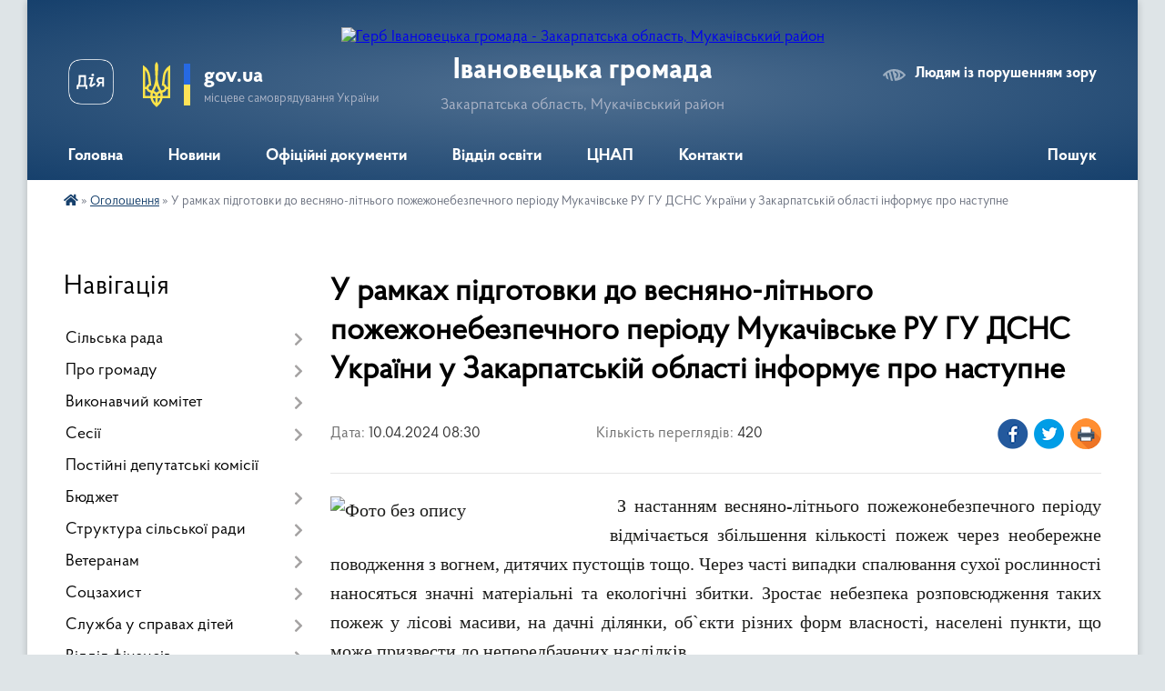

--- FILE ---
content_type: text/html; charset=UTF-8
request_url: https://ivanovecka-gromada.gov.ua/news/1712728688/
body_size: 15310
content:
<!DOCTYPE html>
<html lang="uk">
<head>
	<!--[if IE]><meta http-equiv="X-UA-Compatible" content="IE=edge"><![endif]-->
	<meta charset="utf-8">
	<meta name="viewport" content="width=device-width, initial-scale=1">
	<!--[if IE]><script>
		document.createElement('header');
		document.createElement('nav');
		document.createElement('main');
		document.createElement('section');
		document.createElement('article');
		document.createElement('aside');
		document.createElement('footer');
		document.createElement('figure');
		document.createElement('figcaption');
	</script><![endif]-->
	<title>У рамках підготовки до весняно-літнього пожежонебезпечного періоду Мукачівське РУ ГУ ДСНС України у Закарпатській області інформує про наступне | Івановецька громада</title>
	<meta name="description" content=" З настанням весняно-літнього пожежонебезпечного періоду відмічається збільшення кількості пожеж через необережне поводження з вогнем, дитячих пустощів тощо. Через часті випадки спалювання сухої рослинності наносяться значні матеріальн">
	<meta name="keywords" content="У, рамках, підготовки, до, весняно-літнього, пожежонебезпечного, періоду, Мукачівське, РУ, ГУ, ДСНС, України, у, Закарпатській, області, інформує, про, наступне, |, Івановецька, громада">

	
		<meta property="og:image" content="https://rada.info/upload/users_files/04350487/6beab31896a36e4f3a9381433475dd9e.jpg">
	<meta property="og:image:width" content="292">
	<meta property="og:image:height" content="173">
			<meta property="og:title" content="У рамках підготовки до весняно-літнього пожежонебезпечного періоду Мукачівське РУ ГУ ДСНС України у Закарпатській області інформує про наступне">
			<meta property="og:description" content="&amp;nbsp;З настанням весняно-літнього пожежонебезпечного періоду відмічається збільшення кількості пожеж через необережне поводження з вогнем, дитячих пустощів тощо. Через часті випадки спалювання сухої рослинності наносяться значні матеріальні та екологічні збитки. Зростає небезпека розповсюдження таких пожеж у лісові масиви, на дачні ділянки, об`єкти різних форм власності, населені пункти, що може призвести до непередбачених наслідків. ">
			<meta property="og:type" content="article">
	<meta property="og:url" content="https://ivanovecka-gromada.gov.ua/news/1712728688/">
		
		<link rel="apple-touch-icon" sizes="57x57" href="https://gromada.org.ua/apple-icon-57x57.png">
	<link rel="apple-touch-icon" sizes="60x60" href="https://gromada.org.ua/apple-icon-60x60.png">
	<link rel="apple-touch-icon" sizes="72x72" href="https://gromada.org.ua/apple-icon-72x72.png">
	<link rel="apple-touch-icon" sizes="76x76" href="https://gromada.org.ua/apple-icon-76x76.png">
	<link rel="apple-touch-icon" sizes="114x114" href="https://gromada.org.ua/apple-icon-114x114.png">
	<link rel="apple-touch-icon" sizes="120x120" href="https://gromada.org.ua/apple-icon-120x120.png">
	<link rel="apple-touch-icon" sizes="144x144" href="https://gromada.org.ua/apple-icon-144x144.png">
	<link rel="apple-touch-icon" sizes="152x152" href="https://gromada.org.ua/apple-icon-152x152.png">
	<link rel="apple-touch-icon" sizes="180x180" href="https://gromada.org.ua/apple-icon-180x180.png">
	<link rel="icon" type="image/png" sizes="192x192"  href="https://gromada.org.ua/android-icon-192x192.png">
	<link rel="icon" type="image/png" sizes="32x32" href="https://gromada.org.ua/favicon-32x32.png">
	<link rel="icon" type="image/png" sizes="96x96" href="https://gromada.org.ua/favicon-96x96.png">
	<link rel="icon" type="image/png" sizes="16x16" href="https://gromada.org.ua/favicon-16x16.png">
	<link rel="manifest" href="https://gromada.org.ua/manifest.json">
	<meta name="msapplication-TileColor" content="#ffffff">
	<meta name="msapplication-TileImage" content="https://gromada.org.ua/ms-icon-144x144.png">
	<meta name="theme-color" content="#ffffff">
	
	
		<meta name="robots" content="">
	
    <link rel="preload" href="https://cdnjs.cloudflare.com/ajax/libs/font-awesome/5.9.0/css/all.min.css" as="style">
	<link rel="stylesheet" href="https://cdnjs.cloudflare.com/ajax/libs/font-awesome/5.9.0/css/all.min.css" integrity="sha512-q3eWabyZPc1XTCmF+8/LuE1ozpg5xxn7iO89yfSOd5/oKvyqLngoNGsx8jq92Y8eXJ/IRxQbEC+FGSYxtk2oiw==" crossorigin="anonymous" referrerpolicy="no-referrer" />

    <link rel="preload" href="//gromada.org.ua/themes/km2/css/styles_vip.css?v=3.34" as="style">
	<link rel="stylesheet" href="//gromada.org.ua/themes/km2/css/styles_vip.css?v=3.34">
	<link rel="stylesheet" href="//gromada.org.ua/themes/km2/css/103474/theme_vip.css?v=1769768851">
	
		<!--[if lt IE 9]>
	<script src="https://oss.maxcdn.com/html5shiv/3.7.2/html5shiv.min.js"></script>
	<script src="https://oss.maxcdn.com/respond/1.4.2/respond.min.js"></script>
	<![endif]-->
	<!--[if gte IE 9]>
	<style type="text/css">
		.gradient { filter: none; }
	</style>
	<![endif]-->

</head>
<body class="">

	<a href="#top_menu" class="skip-link link" aria-label="Перейти до головного меню (Alt+1)" accesskey="1">Перейти до головного меню (Alt+1)</a>
	<a href="#left_menu" class="skip-link link" aria-label="Перейти до бічного меню (Alt+2)" accesskey="2">Перейти до бічного меню (Alt+2)</a>
    <a href="#main_content" class="skip-link link" aria-label="Перейти до головного вмісту (Alt+3)" accesskey="3">Перейти до текстового вмісту (Alt+3)</a>




	
	<div class="wrap">
		
		<header>
			<div class="header_wrap">
				<div class="logo">
					<a href="https://ivanovecka-gromada.gov.ua/" id="logo" class="form_2">
						<img src="https://rada.info/upload/users_files/04350487/gerb/Banner_UA.png" alt="Герб Івановецька громада - Закарпатська область, Мукачівський район">
					</a>
				</div>
				<div class="title">
					<div class="slogan_1">Івановецька громада</div>
					<div class="slogan_2">Закарпатська область, Мукачівський район</div>
				</div>
				<div class="gov_ua_block">
					<a class="diia" href="https://diia.gov.ua/" target="_blank" rel="nofollow" title="Державні послуги онлайн"><img src="//gromada.org.ua/themes/km2/img/diia.png" alt="Логотип Diia"></a>
					<img src="//gromada.org.ua/themes/km2/img/gerb.svg" class="gerb" alt="Герб України">
					<span class="devider"></span>
					<div class="title">
						<b>gov.ua</b>
						<span>місцеве самоврядування України</span>
					</div>
				</div>
								<div class="alt_link">
					<a href="#" rel="nofollow" title="Режим високої контастності" onclick="return set_special('fe17eb239f55bc12e534347c867a53167283e8c6');">Людям із порушенням зору</a>
				</div>
								
				<section class="top_nav">
					<nav class="main_menu" id="top_menu">
						<ul>
														<li class="">
								<a href="https://ivanovecka-gromada.gov.ua/main/"><span>Головна</span></a>
																							</li>
														<li class="">
								<a href="https://ivanovecka-gromada.gov.ua/news/"><span>Новини</span></a>
																							</li>
														<li class="">
								<a href="https://ivanovecka-gromada.gov.ua/docs/"><span>Офіційні документи</span></a>
																							</li>
														<li class=" has-sub">
								<a href="https://ivanovecka-gromada.gov.ua/viddil-osviti-kulturi-molodi-ta-sportu-ivanoveckoi-silskoi-radi-17-36-57-04-03-2021/"><span>Відділ освіти</span></a>
																<button onclick="return show_next_level(this);" aria-label="Показати підменю"></button>
																								<ul>
																		<li class="has-sub">
										<a href="https://ivanovecka-gromada.gov.ua/pro-viddil-17-37-42-04-03-2021/">Про відділ</a>
																				<button onclick="return show_next_level(this);" aria-label="Показати підменю"></button>
																														<ul>
																						<li>
												<a href="https://ivanovecka-gromada.gov.ua/struktura-17-38-11-04-03-2021/">Структура</a>
											</li>
																						<li>
												<a href="https://ivanovecka-gromada.gov.ua/grafik-roboti-17-38-42-04-03-2021/">Графік роботи</a>
											</li>
																						<li>
												<a href="https://ivanovecka-gromada.gov.ua/normativnopravova-baza-17-44-57-04-03-2021/">Нормативно-правова база</a>
											</li>
																						<li>
												<a href="https://ivanovecka-gromada.gov.ua/polozhennya-pro-viddil-17-48-07-04-03-2021/">Положення про відділ</a>
											</li>
																						<li>
												<a href="https://ivanovecka-gromada.gov.ua/atestaciya-17-48-58-04-03-2021/">Атестація</a>
											</li>
																						<li>
												<a href="https://ivanovecka-gromada.gov.ua/vakansii-pedagogichnih-pracivnikiv-u-zakladah-osviti-tg-17-49-18-04-03-2021/">Вакансії педагогічних працівників у закладах освіти ТГ</a>
											</li>
																						<li>
												<a href="https://ivanovecka-gromada.gov.ua/konkursi-17-49-52-04-03-2021/">Конкурси</a>
											</li>
																						<li>
												<a href="https://ivanovecka-gromada.gov.ua/planuvannya-roboti-17-50-10-04-03-2021/">Планування роботи</a>
											</li>
																																</ul>
																			</li>
																		<li class="has-sub">
										<a href="https://ivanovecka-gromada.gov.ua/merezha-17-53-16-04-03-2021/">Мережа</a>
																				<button onclick="return show_next_level(this);" aria-label="Показати підменю"></button>
																														<ul>
																						<li>
												<a href="https://ivanovecka-gromada.gov.ua/zzso-00-14-17-12-03-2021/">ЗЗСО</a>
											</li>
																						<li>
												<a href="https://ivanovecka-gromada.gov.ua/zdo-00-48-44-12-03-2021/">ЗДО</a>
											</li>
																						<li>
												<a href="https://ivanovecka-gromada.gov.ua/klubni-ustanovi-18-59-49-04-03-2021/">Клубні установи</a>
											</li>
																						<li>
												<a href="https://ivanovecka-gromada.gov.ua/biblioteki-19-00-04-04-03-2021/">Бібліотеки</a>
											</li>
																																</ul>
																			</li>
																		<li class="has-sub">
										<a href="https://ivanovecka-gromada.gov.ua/osvita-ivanoveckoi-tg-17-54-18-04-03-2021/">Освіта Івановецької ТГ</a>
																				<button onclick="return show_next_level(this);" aria-label="Показати підменю"></button>
																														<ul>
																						<li>
												<a href="https://ivanovecka-gromada.gov.ua/doshkilna-osvita-17-54-59-04-03-2021/">Дошкільна освіта</a>
											</li>
																						<li>
												<a href="https://ivanovecka-gromada.gov.ua/​​​​​​​zagalna-serednya-osvita-17-55-59-04-03-2021/">​​​​​​​Загальна середня освіта</a>
											</li>
																						<li>
												<a href="https://ivanovecka-gromada.gov.ua/​​​​​​​zno-i-dpa-17-56-21-04-03-2021/">​​​​​​​ЗНО і ДПА</a>
											</li>
																						<li>
												<a href="https://ivanovecka-gromada.gov.ua/olimpiadi-konkursi-17-59-02-04-03-2021/">Олімпіади, конкурси</a>
											</li>
																						<li>
												<a href="https://ivanovecka-gromada.gov.ua/​​​​​​​nush-17-59-21-04-03-2021/">​​​​​​​НУШ</a>
											</li>
																						<li>
												<a href="https://ivanovecka-gromada.gov.ua/inkljuzivna-osvita-17-59-36-04-03-2021/">Інклюзивна освіта</a>
											</li>
																						<li>
												<a href="https://ivanovecka-gromada.gov.ua/harchuvannya-22-16-24-08-07-2021/">Харчування</a>
											</li>
																						<li>
												<a href="https://ivanovecka-gromada.gov.ua/nacionalnopatriotichne-vihovannya-ditej-ta-molodi-16-41-05-16-02-2022/">Національно-патріотичне виховання дітей та молоді</a>
											</li>
																																</ul>
																			</li>
																		<li class="has-sub">
										<a href="https://ivanovecka-gromada.gov.ua/publichna-informaciya-09-37-35-29-11-2021/">Публічна інформація</a>
																				<button onclick="return show_next_level(this);" aria-label="Показати підменю"></button>
																														<ul>
																						<li>
												<a href="https://ivanovecka-gromada.gov.ua/finansova-informaciya-09-39-03-29-11-2021/">Фінансова інформація</a>
											</li>
																						<li>
												<a href="https://ivanovecka-gromada.gov.ua/rezultati-elektronnogo-aukcionu-09-29-21-23-02-2022/">Результати електронного аукціону</a>
											</li>
																						<li>
												<a href="https://ivanovecka-gromada.gov.ua/informaciya-pro-publichni-zakupivli-20-51-40-06-12-2021/">Інформація про публічні закупівлі</a>
											</li>
																						<li>
												<a href="https://ivanovecka-gromada.gov.ua/bjudzhetni-zapiti-14-05-22-02-03-2023/">Бюджетні запити</a>
											</li>
																						<li>
												<a href="https://ivanovecka-gromada.gov.ua/pasport-bjudzhetnoi-programi-miscevogo-bjudzhetu-20-55-30-06-12-2021/">Паспорт бюджетної програми місцевого бюджету</a>
											</li>
																						<li>
												<a href="https://ivanovecka-gromada.gov.ua/normativnopravova-baza-20-56-10-06-12-2021/">Нормативно-правова база</a>
											</li>
																						<li>
												<a href="https://ivanovecka-gromada.gov.ua/edinij-vebportal-vikoristannya-publichnih-koshtiv-edata-15-28-29-14-02-2022/">Єдиний веб-портал використання публічних коштів e-data</a>
											</li>
																						<li>
												<a href="https://ivanovecka-gromada.gov.ua/kolektivni-dogovori-ta-ugodi-16-11-04-16-12-2021/">Колективні договори та угоди</a>
											</li>
																																</ul>
																			</li>
																		<li>
										<a href="https://ivanovecka-gromada.gov.ua/diya-cifrova-osvita-13-40-30-24-12-2021/">Дія. Цифрова освіта</a>
																													</li>
																		<li>
										<a href="https://ivanovecka-gromada.gov.ua/vseukrainska-shkola-onlajn-13-44-29-24-12-2021/">Всеукраїнська школа онлайн</a>
																													</li>
																		<li>
										<a href="https://ivanovecka-gromada.gov.ua/civilnij-zahist-08-57-02-24-02-2022/">Цивільний захист</a>
																													</li>
																		<li>
										<a href="https://ivanovecka-gromada.gov.ua/kultura-molod-ta-sport-13-13-23-23-06-2025/">Культура, молодь та спорт</a>
																													</li>
																										</ul>
															</li>
														<li class=" has-sub">
								<a href="https://ivanovecka-gromada.gov.ua/cnap-21-00-14-05-10-2021/"><span>ЦНАП</span></a>
																<button onclick="return show_next_level(this);" aria-label="Показати підменю"></button>
																								<ul>
																		<li>
										<a href="https://ivanovecka-gromada.gov.ua/novini-cnapu-11-42-02-09-11-2021/">Новини ЦНАПу</a>
																													</li>
																		<li>
										<a href="https://ivanovecka-gromada.gov.ua/perelik-poslug-21-01-08-05-10-2021/">Перелік послуг</a>
																													</li>
																		<li>
										<a href="https://ivanovecka-gromada.gov.ua/reglament-cnap-21-03-20-05-10-2021/">Регламент ЦНАП</a>
																													</li>
																		<li>
										<a href="https://ivanovecka-gromada.gov.ua/struktura-cnap-21-03-57-05-10-2021/">Структура ЦНАП</a>
																													</li>
																		<li>
										<a href="https://ivanovecka-gromada.gov.ua/grafik-roboti-01-28-21-16-11-2021/">Графік роботи</a>
																													</li>
																		<li>
										<a href="https://ivanovecka-gromada.gov.ua/dokumenti-13-52-32-03-11-2021/">Документи</a>
																													</li>
																		<li class="has-sub">
										<a href="https://ivanovecka-gromada.gov.ua/informacijni-kartki-09-57-47-25-11-2021/">Інформаційні картки</a>
																				<button onclick="return show_next_level(this);" aria-label="Показати підменю"></button>
																														<ul>
																						<li>
												<a href="https://ivanovecka-gromada.gov.ua/derzhavna-reestraciya-aktiv-civilnogo-stanu-09-59-12-25-11-2021/">Державна реєстрація актів цивільного стану</a>
											</li>
																						<li>
												<a href="https://ivanovecka-gromada.gov.ua/zemelni-pitannya-10-31-59-25-11-2021/">Земельні питання</a>
											</li>
																						<li>
												<a href="https://ivanovecka-gromada.gov.ua/pasportni-poslugi-10-33-54-25-11-2021/">Паспортні послуги</a>
											</li>
																						<li>
												<a href="https://ivanovecka-gromada.gov.ua/poslugi-pensijnogo-fondu-10-34-50-25-11-2021/">Послуги Пенсійного Фонду</a>
											</li>
																						<li>
												<a href="https://ivanovecka-gromada.gov.ua/derzhavna-reestraciya-aktiv-civilnogo-stanu-10-44-11-25-11-2021/">Реєстрація нерухомості</a>
											</li>
																						<li>
												<a href="https://ivanovecka-gromada.gov.ua/poslug-socialnogo-harakteru-10-46-10-25-11-2021/">Послуг соціального характеру</a>
											</li>
																						<li>
												<a href="https://ivanovecka-gromada.gov.ua/reestraciya-ta-znyattya-z-reestracii-miscya-prozhivannya-12-55-21-05-12-2021/">Реєстрація та зняття з реєстрації місця проживання</a>
											</li>
																																</ul>
																			</li>
																										</ul>
															</li>
														<li class="">
								<a href="https://ivanovecka-gromada.gov.ua/feedback/"><span>Контакти</span></a>
																							</li>
																				</ul>
					</nav>
					&nbsp;
					<button class="menu-button" id="open-button"><i class="fas fa-bars"></i> Меню сайту</button>
					<a href="https://ivanovecka-gromada.gov.ua/search/" rel="nofollow" class="search_button">Пошук</a>
				</section>
				
			</div>
		</header>
				
		<section class="bread_crumbs">
		<div xmlns:v="http://rdf.data-vocabulary.org/#"><a href="https://ivanovecka-gromada.gov.ua/" title="Головна сторінка"><i class="fas fa-home"></i></a> &raquo; <a href="https://ivanovecka-gromada.gov.ua/ogoloshennya-11-40-07-15-03-2021/" aria-current="page">Оголошення</a>  &raquo; <span>У рамках підготовки до весняно-літнього пожежонебезпечного періоду Мукачівське РУ ГУ ДСНС України у Закарпатській області інформує про наступне</span></div>
	</section>
	
	<section class="center_block">
		<div class="row">
			<div class="grid-25 fr">
				<aside>
				
									
										<div class="sidebar_title">Навігація</div>
										
					<nav class="sidebar_menu" id="left_menu">
						<ul>
														<li class=" has-sub">
								<a href="https://ivanovecka-gromada.gov.ua/silska-rada-10-11-25-06-10-2025/"><span>Сільська рада</span></a>
																<button onclick="return show_next_level(this);" aria-label="Показати підменю"></button>
																								<ul>
																		<li class="">
										<a href="https://ivanovecka-gromada.gov.ua/silskij-golova-17-24-51-04-03-2021/"><span>Сільський голова</span></a>
																													</li>
																		<li class="">
										<a href="https://ivanovecka-gromada.gov.ua/sekretar-radi-09-04-16-19-02-2025/"><span>Секретар ради</span></a>
																													</li>
																		<li class="">
										<a href="https://ivanovecka-gromada.gov.ua/starosti-starostinskih-okrugiv-15-54-48-20-02-2023/"><span>Старости старостинських округів</span></a>
																													</li>
																		<li class="">
										<a href="https://ivanovecka-gromada.gov.ua/grafik-prijomu-gromadyan-11-25-39-05-09-2025/"><span>Графік прийому громадян</span></a>
																													</li>
																										</ul>
															</li>
														<li class=" has-sub">
								<a href="https://ivanovecka-gromada.gov.ua/pro-gromadu-23-50-50-11-03-2021/"><span>Про громаду</span></a>
																<button onclick="return show_next_level(this);" aria-label="Показати підменю"></button>
																								<ul>
																		<li class="">
										<a href="https://ivanovecka-gromada.gov.ua/istorichna-dovidka-09-02-54-19-02-2025/"><span>Історична довідка</span></a>
																													</li>
																		<li class="">
										<a href="https://ivanovecka-gromada.gov.ua/pasport-17-28-03-04-03-2021/"><span>Паспорт громади</span></a>
																													</li>
																										</ul>
															</li>
														<li class=" has-sub">
								<a href="https://ivanovecka-gromada.gov.ua/vikonavchij-komitet-17-23-01-04-03-2021/"><span>Виконавчий комітет</span></a>
																<button onclick="return show_next_level(this);" aria-label="Показати підменю"></button>
																								<ul>
																		<li class="">
										<a href="https://ivanovecka-gromada.gov.ua/zasidannya-14-53-20-26-04-2023/"><span>Засідання</span></a>
																													</li>
																										</ul>
															</li>
														<li class=" has-sub">
								<a href="https://ivanovecka-gromada.gov.ua/sesii-13-57-11-15-11-2024/"><span>Сесії</span></a>
																<button onclick="return show_next_level(this);" aria-label="Показати підменю"></button>
																								<ul>
																		<li class="">
										<a href="https://ivanovecka-gromada.gov.ua/deputatskij-korpus-17-19-27-04-03-2021/"><span>Депутатський корпус</span></a>
																													</li>
																										</ul>
															</li>
														<li class="">
								<a href="https://ivanovecka-gromada.gov.ua/postijni-komisii-17-21-38-04-03-2021/"><span>Постійні депутатські комісії</span></a>
																							</li>
														<li class=" has-sub">
								<a href="https://ivanovecka-gromada.gov.ua/bjudzhet-13-13-27-30-09-2025/"><span>Бюджет</span></a>
																<button onclick="return show_next_level(this);" aria-label="Показати підменю"></button>
																								<ul>
																		<li class="">
										<a href="https://ivanovecka-gromada.gov.ua/nadhodzhennya-ta-vikoristannya-koshtiv-11-26-18-15-03-2021/"><span>Надходження коштів</span></a>
																													</li>
																										</ul>
															</li>
														<li class=" has-sub">
								<a href="https://ivanovecka-gromada.gov.ua/struktura-silskoi-radi-11-51-51-15-03-2021/"><span>Структура сільської ради</span></a>
																<button onclick="return show_next_level(this);" aria-label="Показати підменю"></button>
																								<ul>
																		<li class=" has-sub">
										<a href="https://ivanovecka-gromada.gov.ua/rozdil-08-31-33-05-10-2021/"><span>Відділ організаційно-кадрової, оборонної та мобілізаційної роботи</span></a>
																				<button onclick="return show_next_level(this);" aria-label="Показати підменю"></button>
																														<ul>
																						<li><a href="https://ivanovecka-gromada.gov.ua/vakansii-14-51-16-09-08-2022/"><span>Вакансії</span></a></li>
																						<li><a href="https://ivanovecka-gromada.gov.ua/normativnopravove-zabezpechennya-16-51-50-09-08-2022/"><span>Нормативно-правове забезпечення</span></a></li>
																						<li><a href="https://ivanovecka-gromada.gov.ua/informaciya-pro-viddil-12-10-53-07-02-2025/"><span>Інформація про відділ</span></a></li>
																																</ul>
																			</li>
																		<li class="">
										<a href="https://ivanovecka-gromada.gov.ua/viddil-buhgalterskogo-obliku-zvitnosti-ta-gospodarskogo-zabezpechennya-11-45-07-02-03-2023/"><span>Відділ бухгалтерського обліку, звітності та господарського забезпечення</span></a>
																													</li>
																		<li class=" has-sub">
										<a href="https://ivanovecka-gromada.gov.ua/sektor-ekonomichnogo-rozvitku-zaluchennya-investicij-ta-grantovih-proektiv-09-42-06-18-07-2022/"><span>Сектор економічного розвитку, залучення інвестицій та грантових проєктів</span></a>
																				<button onclick="return show_next_level(this);" aria-label="Показати підменю"></button>
																														<ul>
																						<li><a href="https://ivanovecka-gromada.gov.ua/novini-14-47-55-19-07-2022/"><span>Новини</span></a></li>
																						<li><a href="https://ivanovecka-gromada.gov.ua/propozicii-15-19-36-19-07-2022/"><span>Пропозиції</span></a></li>
																						<li><a href="https://ivanovecka-gromada.gov.ua/proekti-15-19-47-19-07-2022/"><span>Проєкти</span></a></li>
																						<li><a href="https://ivanovecka-gromada.gov.ua/zvitnist-sektoru-14-35-51-09-02-2023/"><span>Звітність сектору</span></a></li>
																																</ul>
																			</li>
																		<li class="">
										<a href="https://ivanovecka-gromada.gov.ua/sektor-komunalnoi-vlasnosti-zemelnih-vidnosin-ta-arhitekturi-08-48-05-25-11-2024/"><span>Сектор комунальної власності, земельних відносин та архітектури</span></a>
																													</li>
																		<li class="">
										<a href="https://ivanovecka-gromada.gov.ua/golovnij-specialist-z-pitan-pravogo-zabezpechennya-ta-zapobigannya-korupcii-10-05-54-08-01-2025/"><span>Головний спеціаліст з питань правового забезпечення та запобігання корупції</span></a>
																													</li>
																										</ul>
															</li>
														<li class=" has-sub">
								<a href="https://ivanovecka-gromada.gov.ua/veteranam-10-14-50-24-10-2023/"><span>Ветеранам</span></a>
																<button onclick="return show_next_level(this);" aria-label="Показати підменю"></button>
																								<ul>
																		<li class="">
										<a href="https://ivanovecka-gromada.gov.ua/korisni-posilannya-i-foto-13-47-19-30-10-2023/"><span>Корисні посилання</span></a>
																													</li>
																		<li class="">
										<a href="https://ivanovecka-gromada.gov.ua/programa-13-47-50-30-10-2023/"><span>Програма</span></a>
																													</li>
																										</ul>
															</li>
														<li class=" has-sub">
								<a href="https://ivanovecka-gromada.gov.ua/soczahist-11-38-34-15-03-2021/"><span>Соцзахист</span></a>
																<button onclick="return show_next_level(this);" aria-label="Показати підменю"></button>
																								<ul>
																		<li class=" has-sub">
										<a href="https://ivanovecka-gromada.gov.ua/socialna-pidtrimka-10-20-54-28-09-2022/"><span>Соціальна підтримка</span></a>
																				<button onclick="return show_next_level(this);" aria-label="Показати підменю"></button>
																														<ul>
																						<li><a href="https://ivanovecka-gromada.gov.ua/subsidii-10-21-41-28-09-2022/"><span>Субсидії</span></a></li>
																						<li><a href="https://ivanovecka-gromada.gov.ua/derzhavna-socialna-dopomoga-10-22-19-28-09-2022/"><span>Державна соціальна допомога</span></a></li>
																						<li><a href="https://ivanovecka-gromada.gov.ua/derzhavna-dopomoga-sim’yam-z-ditmi-10-22-56-28-09-2022/"><span>Державна допомога сім’ям з дітьми</span></a></li>
																						<li><a href="https://ivanovecka-gromada.gov.ua/vnutrishno-peremischenim-osobam-10-23-40-28-09-2022/"><span>Внутрішньо переміщеним особам</span></a></li>
																						<li><a href="https://ivanovecka-gromada.gov.ua/pilgi-10-24-34-28-09-2022/"><span>Пільги</span></a></li>
																						<li><a href="https://ivanovecka-gromada.gov.ua/bagatoditnim-simyam-10-25-18-28-09-2022/"><span>Багатодітним сім'ям</span></a></li>
																						<li><a href="https://ivanovecka-gromada.gov.ua/osobi-z-invalidnistju-16-24-41-13-11-2022/"><span>Особи з інвалідністю</span></a></li>
																						<li><a href="https://ivanovecka-gromada.gov.ua/zahisnikam-ukraïni-10-31-18-23-05-2023/"><span>Захисникам України</span></a></li>
																																</ul>
																			</li>
																		<li class=" has-sub">
										<a href="https://ivanovecka-gromada.gov.ua/informaciya-pro-sektor-socialnogo-zahistu-12-51-46-08-07-2022/"><span>Інформація про відділ соціального захисту</span></a>
																				<button onclick="return show_next_level(this);" aria-label="Показати підменю"></button>
																														<ul>
																						<li><a href="https://ivanovecka-gromada.gov.ua/polozhennya-pro-sektor-socialnogo-zahistu-naselennya-23-16-03-10-07-2022/"><span>Положення про відділ з питань соціального захисту населення</span></a></li>
																						<li><a href="https://ivanovecka-gromada.gov.ua/perelik-derzhavnih-socialnih-dopomog-zayavi-na-yaki-prijmae--sektor-z-pitan-socialnogo-zahistu-23-16-56-10-07-2022/"><span>Перелік державних соціальних допомог, заяви на які приймає сектор з питань соціального захисту</span></a></li>
																						<li><a href="https://ivanovecka-gromada.gov.ua/perelik-poslug-11-52-02-20-09-2022/"><span>Перелік Послуг</span></a></li>
																						<li><a href="https://ivanovecka-gromada.gov.ua/plan-roboti-viddilu-14-56-47-09-02-2023/"><span>План роботи відділу</span></a></li>
																						<li><a href="https://ivanovecka-gromada.gov.ua/zvit-pro-robotu-14-57-23-09-02-2023/"><span>Звіт про роботу</span></a></li>
																						<li><a href="https://ivanovecka-gromada.gov.ua/viznachennya-potreb-14-57-56-09-02-2023/"><span>Визначення потреб</span></a></li>
																																</ul>
																			</li>
																		<li class=" has-sub">
										<a href="https://ivanovecka-gromada.gov.ua/normativnopravove-zabezpechennya-12-52-41-08-07-2022/"><span>Нормативно-правове забезпечення</span></a>
																				<button onclick="return show_next_level(this);" aria-label="Показати підменю"></button>
																														<ul>
																						<li><a href="https://ivanovecka-gromada.gov.ua/zakonodavstvo-u-sferi-socialnogo-zahistu-23-09-36-10-07-2022/"><span>Законодавство у сфері соціального захисту</span></a></li>
																						<li><a href="https://ivanovecka-gromada.gov.ua/normativnopravove-zabezpechennya-socialnogo-zahistu-naselennya-v-chastini-socialnih-dopomog-zhitlovih-subsidij-ta-pilgnormativnopravove-zabe-23-12-28-/"><span>Нормативно-правове забезпечення соціального захисту населення</span></a></li>
																																</ul>
																			</li>
																		<li class=" has-sub">
										<a href="https://ivanovecka-gromada.gov.ua/protidiya-domashnomu-nasilstvu-taabo-nasilstvu-za-oznakoju-stati-protidiya-torgivli-ljudmi-zabezpechennya-rivnih-prav-ta-mozhlivostej-zhinok-12-54-46-/"><span>Протидія домашньому насильству та/або насильству за ознакою статі, протидія торгівлі людьми, забезпечення рівних прав та можливостей жінок та чоловіків</span></a>
																				<button onclick="return show_next_level(this);" aria-label="Показати підменю"></button>
																														<ul>
																						<li><a href="https://ivanovecka-gromada.gov.ua/zapobigannya-ta-protidiya-domashnomu-nasilstvu-23-29-25-10-07-2022/"><span>Запобігання та протидія домашньому насильству</span></a></li>
																						<li><a href="https://ivanovecka-gromada.gov.ua/protidiya-torgivli-ljudmi-00-10-28-11-07-2022/"><span>Протидія торгівлі людьми</span></a></li>
																																</ul>
																			</li>
																		<li class="">
										<a href="https://ivanovecka-gromada.gov.ua/blanki-zayav-ta-deklaracij-22-37-30-14-10-2022/"><span>Бланки заяв та декларацій</span></a>
																													</li>
																		<li class="">
										<a href="https://ivanovecka-gromada.gov.ua/reestr-nadavachiv-ta-otrimuvachiv-socialnih-poslug-07-44-57-01-06-2023/"><span>Реєстр надавачів та отримувачів соціальних послуг</span></a>
																													</li>
																										</ul>
															</li>
														<li class=" has-sub">
								<a href="https://ivanovecka-gromada.gov.ua/sluzhba-u-spravah-ditej-11-37-40-15-03-2021/"><span>Служба у справах дітей</span></a>
																<button onclick="return show_next_level(this);" aria-label="Показати підменю"></button>
																								<ul>
																		<li class="">
										<a href="https://ivanovecka-gromada.gov.ua/patronat-i-nastavnictvo-09-26-04-10-11-2021/"><span>Новини</span></a>
																													</li>
																		<li class=" has-sub">
										<a href="https://ivanovecka-gromada.gov.ua/pro-sluzhbu-10-07-35-10-11-2021/"><span>Інформація про службу у справах дітей</span></a>
																				<button onclick="return show_next_level(this);" aria-label="Показати підменю"></button>
																														<ul>
																						<li><a href="https://ivanovecka-gromada.gov.ua/polozhennya-pro-sluzhbu-u-spravah-ditej-12-53-38-08-06-2023/"><span>Положення про службу у справах дітей</span></a></li>
																						<li><a href="https://ivanovecka-gromada.gov.ua/normativni-dokumenti-12-58-14-08-06-2023/"><span>Нормативні документи</span></a></li>
																																</ul>
																			</li>
																		<li class="">
										<a href="https://ivanovecka-gromada.gov.ua/video-22-02-53-03-02-2022/"><span>Відео</span></a>
																													</li>
																		<li class="">
										<a href="https://ivanovecka-gromada.gov.ua/korisna-informaciya-16-28-42-07-02-2022/"><span>Корисна інформація</span></a>
																													</li>
																										</ul>
															</li>
														<li class=" has-sub">
								<a href="https://ivanovecka-gromada.gov.ua/finansovij-viddil-00-58-09-12-03-2021/"><span>Відділ фінансів</span></a>
																<button onclick="return show_next_level(this);" aria-label="Показати підменю"></button>
																								<ul>
																		<li class=" has-sub">
										<a href="https://ivanovecka-gromada.gov.ua/informaciya-pro-viddil-11-49-02-02-03-2023/"><span>Інформація про відділ</span></a>
																				<button onclick="return show_next_level(this);" aria-label="Показати підменю"></button>
																														<ul>
																						<li><a href="https://ivanovecka-gromada.gov.ua/grafik-roboti-12-03-24-02-03-2023/"><span>Графік роботи та контакти</span></a></li>
																						<li><a href="https://ivanovecka-gromada.gov.ua/normativni-dokumenti-12-03-42-02-03-2023/"><span>Нормативні документи</span></a></li>
																						<li><a href="https://ivanovecka-gromada.gov.ua/osnovni-zavdannya-12-03-59-02-03-2023/"><span>Основні завдання</span></a></li>
																						<li><a href="https://ivanovecka-gromada.gov.ua/zvit-pro-robotu-12-04-22-02-03-2023/"><span>Звіт про роботу</span></a></li>
																																</ul>
																			</li>
																										</ul>
															</li>
														<li class="">
								<a href="https://ivanovecka-gromada.gov.ua/ohorona-zdorovya-11-39-46-15-03-2021/"><span>КНП "Центр первинної медико-санітарної допомоги" Івановецької сільської ради</span></a>
																							</li>
														<li class="">
								<a href="https://ivanovecka-gromada.gov.ua/policejskij-oficer-gromadi-14-38-37-11-11-2025/"><span>Поліцейський офіцер громади</span></a>
																							</li>
														<li class="">
								<a href="https://ivanovecka-gromada.gov.ua/oficerryatuvalnik-gromadi-15-27-41-11-11-2025/"><span>Офіцер-рятувальник громади</span></a>
																							</li>
														<li class=" has-sub">
								<a href="https://ivanovecka-gromada.gov.ua/publichna-informaciya-13-25-25-02-10-2025/"><span>Публічна інформація</span></a>
																<button onclick="return show_next_level(this);" aria-label="Показати підменю"></button>
																								<ul>
																		<li class="">
										<a href="https://ivanovecka-gromada.gov.ua/miscevi-podatki-ta-zbori-11-27-26-15-03-2021/"><span>Місцеві податки та збори</span></a>
																													</li>
																		<li class="">
										<a href="https://ivanovecka-gromada.gov.ua/ochischennya-vladi-11-43-05-15-03-2021/"><span>Очищення влади</span></a>
																													</li>
																		<li class="">
										<a href="https://ivanovecka-gromada.gov.ua/elektronna-demokratiya-11-44-23-15-03-2021/"><span>Електронна демократія</span></a>
																													</li>
																		<li class="">
										<a href="https://ivanovecka-gromada.gov.ua/regulyatorna-diyalnist-11-40-41-15-03-2021/"><span>Регуляторна діяльність</span></a>
																													</li>
																										</ul>
															</li>
														<li class=" has-sub">
								<a href="https://ivanovecka-gromada.gov.ua/derzhavni-zakupivli-14-27-20-04-06-2021/"><span>Державні закупівлі</span></a>
																<button onclick="return show_next_level(this);" aria-label="Показати підменю"></button>
																								<ul>
																		<li class=" has-sub">
										<a href="https://ivanovecka-gromada.gov.ua/obgruntuvannya-zakupivli-15-14-27-29-06-2022/"><span>ОБГРУНТУВАННЯ ПРЕДМЕТА ЗАКУПІВЛІ</span></a>
																				<button onclick="return show_next_level(this);" aria-label="Показати підменю"></button>
																														<ul>
																						<li><a href="https://ivanovecka-gromada.gov.ua/2021-15-14-43-29-06-2022/"><span>2021</span></a></li>
																						<li><a href="https://ivanovecka-gromada.gov.ua/2022-13-22-52-01-07-2022/"><span>2022</span></a></li>
																						<li><a href="https://ivanovecka-gromada.gov.ua/2023-10-45-16-02-11-2023/"><span>2023</span></a></li>
																						<li><a href="https://ivanovecka-gromada.gov.ua/2024-11-40-23-10-04-2025/"><span>2024</span></a></li>
																																</ul>
																			</li>
																										</ul>
															</li>
														<li class="">
								<a href="https://ivanovecka-gromada.gov.ua/strategiya-rozvitku-11-41-34-15-03-2021/"><span>Стратегія розвитку</span></a>
																							</li>
														<li class=" has-sub">
								<a href="https://ivanovecka-gromada.gov.ua/upravlinnya-publichnimi-investiciyami-gromadi-10-34-49-19-09-2025/"><span>Управління публічними інвестиціями громади</span></a>
																<button onclick="return show_next_level(this);" aria-label="Показати підменю"></button>
																								<ul>
																		<li class="">
										<a href="https://ivanovecka-gromada.gov.ua/misceva-investicijna-rada-10-36-11-19-09-2025/"><span>Місцева інвестиційна рада</span></a>
																													</li>
																		<li class="">
										<a href="https://ivanovecka-gromada.gov.ua/misceva-investicijna-komisiya-10-36-28-19-09-2025/"><span>Місцева інвестиційна комісія</span></a>
																													</li>
																		<li class="">
										<a href="https://ivanovecka-gromada.gov.ua/spppi-ivanoveckoi-stg-10-37-26-19-09-2025/"><span>СПППІ Івановецької СТГ</span></a>
																													</li>
																		<li class="">
										<a href="https://ivanovecka-gromada.gov.ua/edinij-proektnij-portfel-gromadi-epp-10-37-52-19-09-2025/"><span>Єдиний проєктний портфель громади (ЄПП)</span></a>
																													</li>
																										</ul>
															</li>
														<li class="active has-sub">
								<a href="https://ivanovecka-gromada.gov.ua/ogoloshennya-11-40-07-15-03-2021/"><span>Оголошення</span></a>
																<button onclick="return show_next_level(this);" aria-label="Показати підменю"></button>
																								<ul>
																		<li class="">
										<a href="https://ivanovecka-gromada.gov.ua/korisna-informaciya-13-12-27-22-01-2026/"><span>Корисна інформація</span></a>
																													</li>
																										</ul>
															</li>
														<li class="">
								<a href="https://ivanovecka-gromada.gov.ua/photo/"><span>Фотогалерея</span></a>
																							</li>
														<li class="">
								<a href="https://ivanovecka-gromada.gov.ua/evidnovlennya-14-25-50-20-08-2025/"><span>єВідновлення</span></a>
																							</li>
													</ul>
						
												
					</nav>

									
											<div class="sidebar_title">Особистий кабінет користувача</div>

<div class="petition_block">

		<div class="alert alert-warning">
		Ви не авторизовані. Для того, щоб мати змогу створювати або підтримувати петиції<br>
		<a href="#auth_petition" class="open-popup add_petition btn btn-yellow btn-small btn-block" style="margin-top: 10px;"><i class="fa fa-user"></i> авторизуйтесь</a>
	</div>
		
			<h2 style="margin: 30px 0;">Система петицій</h2>
		
					<div class="none_petition">Немає петицій, за які можна голосувати</div>
						
		
	
</div>
					
					
					
											<div class="sidebar_title">Звернення до посадовця</div>

<div class="appeals_block">

	
				
				<p class="center appeal_cabinet"><a href="#auth_person" class="alert-link open-popup"><i class="fas fa-unlock-alt"></i> Кабінет посадової особи</a></p>
			
	
</div>					
										<div id="banner_block">

						<hr />
<p style="text-align: center;"><a rel="nofollow" href="https://pulse.gov.ua/"><img alt="https://pulse.gov.ua" src="https://rada.info/upload/users_files/04350487/04243beacfe91aae45f4046303e33ae6.png" style="width: 300px; height: 222px;" /></a></p>

<p style="text-align: center;"><a rel="nofollow" href="https://howareu.com"><img alt="Фото без опису" src="https://rada.info/upload/users_files/04350487/7f20012122d4f1f8f5126090425ef5a9.png" style="width: 300px; height: 310px;" /></a></p>

<p style="text-align: center;"><a rel="nofollow" href="http://ivanivtsi-rada.mkrayon.gov.ua/" target="_blank"><img alt="Фото без опису" src="https://rada.info/upload/users_files/04350487/b50392234ddba3714b600c90a3e4ed50.jpg" style="width: 262px; height: 249px;" /></a></p>

<p style="text-align: center;"><a rel="nofollow" href="http://ivanivtsi-rada.mkrayon.gov.ua/" target="_blank"><strong>Старий сайт</strong></a></p>

<p style="text-align: center;"><span style="font-size:24px;"><strong>КОРИСНІ ПОСИЛАННЯ</strong></span></p>

<p style="text-align: center;"><a rel="nofollow" href="https://testportal.gov.ua"><img alt="Фото без опису" src="https://rada.info/upload/users_files/04350487/8027896a19032f85984fa4b93c00d340.jpg" style="width: 300px; height: 130px;" /></a></p>

<p style="text-align: center;"><a rel="nofollow" href="https://mon.gov.ua/ua"><img alt="Фото без опису" src="https://rada.info/upload/users_files/04350487/45f790976c22aa97577ecb1e2b0bcfbe.jpg" style="width: 300px; height: 132px;" /></a></p>

<p style="text-align: center;"><a rel="nofollow" href="https://legalaid.gov.ua/kliyentam/pro-bezoplatnu-pravovu-dopomogu-bpd/"><img alt="Фото без опису" src="https://rada.info/upload/users_files/04350487/18cfaef80d9a82df780011f28f15c2bb.png" style="width: 320px; height: 126px;" /></a></p>

<p style="text-align: center;"><a rel="nofollow" href="http://www.sqe.gov.ua/index.php/uk-ua/"><img alt="Фото без опису" src="https://rada.info/upload/users_files/04350487/7b12d7ad73228e4b6dfdfc1f4873daa8.jpg" style="width: 300px; height: 158px;" /></a></p>

<p style="text-align: center;"><a rel="nofollow" href="https://deponms.carpathia.gov.ua/#"><img alt="Фото без опису" src="https://rada.info/upload/users_files/04350487/3c8a7b4e7b0e0fe6e79dfa8df3db2fae.png" style="width: 300px; height: 201px;" /></a></p>

<p style="text-align: center;">&nbsp;</p>

<p style="text-align: center;">&nbsp;</p>
						<div class="clearfix"></div>

						
						<div class="clearfix"></div>

					</div>
				
				</aside>
			</div>
			<div class="grid-75">

				<main id="main_content">

																		<h1>У рамках підготовки до весняно-літнього пожежонебезпечного періоду Мукачівське РУ ГУ ДСНС України у Закарпатській області інформує про наступне</h1>


<div class="row ">
	<div class="grid-30 one_news_date">
		Дата: <span>10.04.2024 08:30</span>
	</div>
	<div class="grid-30 one_news_count">
		Кількість переглядів: <span>420</span>
	</div>
		<div class="grid-30 one_news_socials">
		<button class="social_share" data-type="fb"><img src="//gromada.org.ua/themes/km2/img/share/fb.png" alt="Іконка Фейсбук"></button>
		<button class="social_share" data-type="tw"><img src="//gromada.org.ua/themes/km2/img/share/tw.png" alt="Іконка Твітер"></button>
		<button class="print_btn" onclick="window.print();"><img src="//gromada.org.ua/themes/km2/img/share/print.png" alt="Іконка принтера"></button>
	</div>
		<div class="clearfix"></div>
</div>

<hr>

<p style="text-align: justify;"><span style="font-size:20px;"><span style="font-family:Times New Roman,Times,serif;"><img alt="Фото без опису"  alt="" src="https://rada.info/upload/users_files/04350487/6beab31896a36e4f3a9381433475dd9e.jpg" style="float: left; width: 292px; height: 173px;" /></span></span><span style="font-size:20px;"><span style="font-family:Times New Roman,Times,serif;">&nbsp;З настанням весняно-літнього пожежонебезпечного періоду відмічається збільшення кількості пожеж через необережне поводження з вогнем, дитячих пустощів тощо. Через часті випадки спалювання сухої рослинності наносяться значні матеріальні та екологічні збитки. Зростає небезпека розповсюдження таких пожеж у лісові масиви, на дачні ділянки, об`єкти різних форм власності, населені пункти, що може призвести до непередбачених наслідків. </span></span></p>

<p style="text-align: justify;"><span style="font-size:20px;"><span style="font-family:Times New Roman,Times,serif;">Станом на 01.04.2023р. на території Мукачівського району виникло 113 пожеж, з них <strong>71 пожежа сухої трави та чагарників</strong>. </span></span></p>

<p style="text-align: justify;"><span style="font-size:20px;"><span style="font-family:Times New Roman,Times,serif;">Варто наголосити, що відповідно до статті 77-1 Кодексу України про адміністративні правопорушення (далі &ndash; Кодекс) за випалювання стерні, луків, пасовищ, ділянок із степовою, водно-болотною рослинністю, або її залишків та опалого листя на землях сільськогосподарського призначення, у смугах відводу автомобільних доріг і залізниць, у парках, інших зелених насадженнях та газонів унаселених пунктах без дотримання порядку, встановленого центральним органом виконавчої влади, що забезпечує формування державної політики у сфері охорони навколишнього природного середовища, тягне за собою <strong>накладення штрафу на громадян від 3060 до 6120 грн</strong>. <strong>і на посадових осіб від 15300 до 21420 грн. Ті самі дії, вчинені в межах природно-заповідного фонду на громадян від 6120 до 12240 грн. і на посадових осіб від 21420 до 30600 грн. </strong></span></span></p>

<p style="text-align: justify;"><span style="font-size:20px;"><span style="font-family:Times New Roman,Times,serif;">Відповідно до статті 77 Кодексу, за порушення вимог пожежної безпеки в лісах, тягне за собою накладення <strong>штрафу на громадян від 1530 до 4590 грн. і на посадових осіб від 4590 до 15300 грн.</strong> Знищення або пошкодження лісу внаслідок необережного поводження з вогнем, а також порушення вимог пожежної безпеки в лісах, що призвело до виникнення лісової пожежі або поширення її на значній площі, тягне за собою накладення <strong>штрафу на громадян від 4590 до 15300 грн. і на посадових осіб від 10710 до 30600 грн. </strong></span></span></p>

<p style="text-align: justify;"><span style="font-size:20px;"><span style="font-family:Times New Roman,Times,serif;">На території Мукачівського району, протягом трьох місяців 2024 року, виникло 113 пожеж, проти 63 у 2023 році &ndash; спостерігається збільшення &ndash; 79,36%, що відбулося головним чином за рахунок збільшення кількості пожеж в&nbsp; екосистемі.</span></span></p>

<p style="text-align: justify;"><span style="font-size:20px;"><span style="font-family:Times New Roman,Times,serif;">Прямі матеріальні збитки від пожеж у 2024 становлять &ndash; 922,000 грн, у 2023 &ndash; 2136545 грн та збільшились на 1,13 %, побічні збитки у 2024 році становлять &ndash; 37198380 грн у 2023 &ndash; 14031877 грн та збільшилися на 136,1%. Протягом 2024 року, в порівнянні з 2023 роком, зменшилась кількість загиблих внаслідок пожеж (0 осіб проти 4), кількість травмованих осіб на пожежах 1 у 2024 році проти 0 у 2023 році. </span></span></p>

<p style="text-align: justify;"><span style="font-size:20px;"><span style="font-family:Times New Roman,Times,serif;">У зв&#39;язку з вищевикладеним, Мукачівське районне управління Головного управління ДСНС України у Закарпатській області вкотре наголошує на: </span></span></p>

<p style="text-align: justify;"><span style="font-size:20px;"><span style="font-family:Times New Roman,Times,serif;">- забороні спалювання сухої трави чи горючого сміття, розведення багать;</span></span></p>

<p style="text-align: justify;"><span style="font-size:20px;"><span style="font-family:Times New Roman,Times,serif;">- вивченні&nbsp;правил пожежної безпеки всіма категоріями працівників; </span></span></p>

<p style="text-align: justify;"><span style="font-size:20px;"><span style="font-family:Times New Roman,Times,serif;">- забороні експлуатації&nbsp;тимчасових та несправних ділянок електромережі, використання нестандартних електрозапобіжників;</span></span></p>

<p style="text-align: justify;"><span style="font-size:20px;"><span style="font-family:Times New Roman,Times,serif;">- дотриманні у всіх адміністративних та приватних будівлях суворого&nbsp;протипожежного&nbsp;режиму.</span></span></p>

<p style="text-align: justify;"><br />
&nbsp;</p>

<p style="text-align: justify;">&nbsp;</p>
<div class="clearfix"></div>

<hr>



<p><a href="https://ivanovecka-gromada.gov.ua/ogoloshennya-11-40-07-15-03-2021/" class="btn btn-grey">&laquo; повернутися</a></p>											
				</main>
				
			</div>
			<div class="clearfix"></div>
		</div>
	</section>
	
	
	<footer>
		
		<div class="row">
			<div class="grid-40 socials">
				<p>
					<a href="https://gromada.org.ua/rss/103474/" rel="nofollow" target="_blank" title="RSS-стрічка новин"><i class="fas fa-rss"></i></a>
										<a href="https://ivanovecka-gromada.gov.ua/feedback/#chat_bot" title="Наша громада в смартфоні"><i class="fas fa-robot"></i></a>
																				<a href="https://www.facebook.com/groups/367628677996558/?ref=share" rel="nofollow" target="_blank" title="Сторінка у Фейсбук"><i class="fab fa-facebook-f"></i></a>															<a href="https://ivanovecka-gromada.gov.ua/sitemap/" title="Мапа сайту"><i class="fas fa-sitemap"></i></a>
				</p>
				<p class="copyright">Івановецька громада - 2021-2026 &copy; Весь контент доступний за ліцензією <a href="https://creativecommons.org/licenses/by/4.0/deed.uk" target="_blank" rel="nofollow">Creative Commons Attribution 4.0 International License</a>, якщо не зазначено інше.</p>
			</div>
			<div class="grid-20 developers">
				<a href="https://vlada.ua/" rel="nofollow" target="_blank" title="Перейти на сайт платформи VladaUA"><img src="//gromada.org.ua/themes/km2/img/vlada_online.svg?v=ua" class="svg" alt="Логотип платформи VladaUA"></a><br>
				<span>офіційні сайти &laquo;під ключ&raquo;</span><br>
				для органів державної влади
			</div>
			<div class="grid-40 admin_auth_block">
								<p class="first"><a href="#" rel="nofollow" class="alt_link" onclick="return set_special('fe17eb239f55bc12e534347c867a53167283e8c6');">Людям із порушенням зору</a></p>
				<p><a href="#auth_block" class="open-popup" title="Вхід в адмін-панель сайту"><i class="fa fa-lock"></i></a></p>
				<p class="sec"><a href="#auth_block" class="open-popup">Вхід для адміністратора</a></p>
				<div id="google_translate_element" style="text-align: left;width: 202px;float: right;margin-top: 13px;"></div>
							</div>
			<div class="clearfix"></div>
		</div>

	</footer>

	</div>

		
	



<a href="#" id="Go_Top"><i class="fas fa-angle-up"></i></a>
<a href="#" id="Go_Top2"><i class="fas fa-angle-up"></i></a>

<script type="text/javascript" src="//gromada.org.ua/themes/km2/js/jquery-3.6.0.min.js"></script>
<script type="text/javascript" src="//gromada.org.ua/themes/km2/js/jquery-migrate-3.3.2.min.js"></script>
<script type="text/javascript" src="//gromada.org.ua/themes/km2/js/flickity.pkgd.min.js"></script>
<script type="text/javascript" src="//gromada.org.ua/themes/km2/js/flickity-imagesloaded.js"></script>
<script type="text/javascript">
	$(document).ready(function(){
		$(".main-carousel .carousel-cell.not_first").css("display", "block");
	});
</script>
<script type="text/javascript" src="//gromada.org.ua/themes/km2/js/icheck.min.js"></script>
<script type="text/javascript" src="//gromada.org.ua/themes/km2/js/superfish.min.js?v=2"></script>



<script type="text/javascript" src="//gromada.org.ua/themes/km2/js/functions_unpack.js?v=5.17"></script>
<script type="text/javascript" src="//gromada.org.ua/themes/km2/js/hoverIntent.js"></script>
<script type="text/javascript" src="//gromada.org.ua/themes/km2/js/jquery.magnific-popup.min.js?v=1.1"></script>
<script type="text/javascript" src="//gromada.org.ua/themes/km2/js/jquery.mask.min.js"></script>


	


<script type="text/javascript" src="//translate.google.com/translate_a/element.js?cb=googleTranslateElementInit"></script>
<script type="text/javascript">
	function googleTranslateElementInit() {
		new google.translate.TranslateElement({
			pageLanguage: 'uk',
			includedLanguages: 'de,en,es,fr,pl,hu,bg,ro,da,lt',
			layout: google.translate.TranslateElement.InlineLayout.SIMPLE,
			gaTrack: true,
			gaId: 'UA-71656986-1'
		}, 'google_translate_element');
	}
</script>

<script>
  (function(i,s,o,g,r,a,m){i["GoogleAnalyticsObject"]=r;i[r]=i[r]||function(){
  (i[r].q=i[r].q||[]).push(arguments)},i[r].l=1*new Date();a=s.createElement(o),
  m=s.getElementsByTagName(o)[0];a.async=1;a.src=g;m.parentNode.insertBefore(a,m)
  })(window,document,"script","//www.google-analytics.com/analytics.js","ga");

  ga("create", "UA-71656986-1", "auto");
  ga("send", "pageview");

</script>

<script async
src="https://www.googletagmanager.com/gtag/js?id=UA-71656986-2"></script>
<script>
   window.dataLayer = window.dataLayer || [];
   function gtag(){dataLayer.push(arguments);}
   gtag("js", new Date());

   gtag("config", "UA-71656986-2");
</script>



<div style="display: none;">
								<div id="get_gromada_ban" class="dialog-popup s">

	<div class="logo"><img src="//gromada.org.ua/themes/km2/img/logo.svg" class="svg"></div>
    <h4>Код для вставки на сайт</h4>
	
    <div class="form-group">
        <img src="//gromada.org.ua/gromada_orgua_88x31.png">
    </div>
    <div class="form-group">
        <textarea id="informer_area" class="form-control"><a href="https://gromada.org.ua/" target="_blank"><img src="https://gromada.org.ua/gromada_orgua_88x31.png" alt="Gromada.org.ua - веб сайти діючих громад України" /></a></textarea>
    </div>
	
</div>			<div id="auth_block" class="dialog-popup s" role="dialog" aria-modal="true" aria-labelledby="auth_block_label">

	<div class="logo"><img src="//gromada.org.ua/themes/km2/img/logo.svg" class="svg"></div>
    <h4 id="auth_block_label">Вхід для адміністратора</h4>
    <form action="//gromada.org.ua/n/actions/" method="post">

		
        
        <div class="form-group">
            <label class="control-label" for="login">Логін: <span>*</span></label>
            <input type="text" class="form-control" name="login" id="login" value="" autocomplete="username" required>
        </div>
        <div class="form-group">
            <label class="control-label" for="password">Пароль: <span>*</span></label>
            <input type="password" class="form-control" name="password" id="password" value="" autocomplete="current-password" required>
        </div>
        <div class="form-group center">
            <input type="hidden" name="object_id" value="103474">
			<input type="hidden" name="back_url" value="https://ivanovecka-gromada.gov.ua/news/1712728688/">
            <button type="submit" class="btn btn-yellow" name="pAction" value="login_as_admin_temp">Авторизуватись</button>
        </div>
		

    </form>

</div>


			
						
								<div id="email_voting" class="dialog-popup m">

	<div class="logo"><img src="//gromada.org.ua/themes/km2/img/logo.svg" class="svg"></div>
    <h4>Онлайн-опитування: </h4>

    <form action="//gromada.org.ua/n/actions/" method="post" enctype="multipart/form-data">

        <div class="alert alert-warning">
            <strong>Увага!</strong> З метою уникнення фальсифікацій Ви маєте підтвердити свій голос через E-Mail
        </div>

		
        <div class="form-group">
            <label class="control-label" for="voting_email">E-Mail: <span>*</span></label>
            <input type="email" class="form-control" name="email" id="voting_email" value="" required>
        </div>
		

        <div class="form-group center">
            <input type="hidden" name="voting_id" value="">
			
            <input type="hidden" name="answer_id" id="voting_anser_id" value="">
			<input type="hidden" name="back_url" value="https://ivanovecka-gromada.gov.ua/news/1712728688/">
			
            <button type="submit" name="pAction" value="get_voting" class="btn btn-yellow">Підтвердити голос</button> <a href="#" class="btn btn-grey close-popup">Скасувати</a>
        </div>

    </form>

</div>


		<div id="result_voting" class="dialog-popup m">

	<div class="logo"><img src="//gromada.org.ua/themes/km2/img/logo.svg" class="svg"></div>
    <h4>Результати опитування</h4>

    <h3 id="voting_title"></h3>

    <canvas id="voting_diagram"></canvas>
    <div id="voting_results"></div>

    <div class="form-group center">
        <a href="#voting" class="open-popup btn btn-yellow"><i class="far fa-list-alt"></i> Всі опитування</a>
    </div>

</div>		
												<div id="voting_confirmed" class="dialog-popup s">

	<div class="logo"><img src="//gromada.org.ua/themes/km2/img/logo.svg" class="svg"></div>
    <h4>Дякуємо!</h4>

    <div class="alert alert-success">Ваш голос було зараховано</div>

</div>

		
				<div id="add_appeal" class="dialog-popup m">

	<div class="logo"><img src="//gromada.org.ua/themes/km2/img/logo.svg" class="svg"></div>
    <h4>Форма подання електронного звернення</h4>

	
    	

    <form action="//gromada.org.ua/n/actions/" method="post" enctype="multipart/form-data">

        <div class="alert alert-info">
            <div class="row">
                <div class="grid-30">
                    <img src="" id="add_appeal_photo">
                </div>
                <div class="grid-70">
                    <div id="add_appeal_title"></div>
                    <div id="add_appeal_posada"></div>
                    <div id="add_appeal_details"></div>
                </div>
                <div class="clearfix"></div>
            </div>
        </div>

		
        <div class="row">
            <div class="grid-100">
                <div class="form-group">
                    <label for="add_appeal_name" class="control-label">Ваше прізвище, ім'я та по батькові: <span>*</span></label>
                    <input type="text" class="form-control" id="add_appeal_name" name="name" value="" required>
                </div>
            </div>
            <div class="grid-50">
                <div class="form-group">
                    <label for="add_appeal_email" class="control-label">Email: <span>*</span></label>
                    <input type="email" class="form-control" id="add_appeal_email" name="email" value="" required>
                </div>
            </div>
            <div class="grid-50">
                <div class="form-group">
                    <label for="add_appeal_phone" class="control-label">Контактний телефон:</label>
                    <input type="tel" class="form-control" id="add_appeal_phone" name="phone" value="">
                </div>
            </div>
            <div class="grid-100">
                <div class="form-group">
                    <label for="add_appeal_adress" class="control-label">Адреса проживання: <span>*</span></label>
                    <textarea class="form-control" id="add_appeal_adress" name="adress" required></textarea>
                </div>
            </div>
            <div class="clearfix"></div>
        </div>

        <hr>

        <div class="row">
            <div class="grid-100">
                <div class="form-group">
                    <label for="add_appeal_text" class="control-label">Текст звернення: <span>*</span></label>
                    <textarea rows="7" class="form-control" id="add_appeal_text" name="text" required></textarea>
                </div>
            </div>
            <div class="grid-100">
                <div class="form-group">
                    <label>
                        <input type="checkbox" name="public" value="y">
                        Публічне звернення (відображатиметься на сайті)
                    </label>
                </div>
            </div>
            <div class="grid-100">
                <div class="form-group">
                    <label>
                        <input type="checkbox" name="confirmed" value="y" required>
                        надаю згоду на обробку персональних даних
                    </label>
                </div>
            </div>
            <div class="clearfix"></div>
        </div>
		

        <div class="form-group center">
			
            <input type="hidden" name="deputat_id" id="add_appeal_id" value="">
			<input type="hidden" name="back_url" value="https://ivanovecka-gromada.gov.ua/news/1712728688/">
			
            <button type="submit" name="pAction" value="add_appeal_from_vip" class="btn btn-yellow">Подати звернення</button>
        </div>

    </form>

</div>


		
										<div id="auth_person" class="dialog-popup s">

	<div class="logo"><img src="//gromada.org.ua/themes/km2/img/logo.svg" class="svg"></div>
    <h4>Авторизація в системі електронних звернень</h4>
    <form action="//gromada.org.ua/n/actions/" method="post">

		
        
        <div class="form-group">
            <label class="control-label" for="person_login">Email посадової особи: <span>*</span></label>
            <input type="email" class="form-control" name="person_login" id="person_login" value="" autocomplete="off" required>
        </div>
        <div class="form-group">
            <label class="control-label" for="person_password">Пароль: <span>*</span> <small>(надає адміністратор сайту)</small></label>
            <input type="password" class="form-control" name="person_password" id="person_password" value="" autocomplete="off" required>
        </div>
		
        <div class="form-group center">
			
            <input type="hidden" name="object_id" value="103474">
			<input type="hidden" name="back_url" value="https://ivanovecka-gromada.gov.ua/news/1712728688/">
			
            <button type="submit" class="btn btn-yellow" name="pAction" value="login_as_person">Авторизуватись</button>
        </div>

    </form>

</div>


					
							<div id="auth_petition" class="dialog-popup s">

	<div class="logo"><img src="//gromada.org.ua/themes/km2/img/logo.svg" class="svg"></div>
    <h4>Авторизація в системі електронних петицій</h4>
    <form action="//gromada.org.ua/n/actions/" method="post">

		
        
        <div class="form-group">
            <input type="email" class="form-control" name="petition_login" id="petition_login" value="" placeholder="Email: *" autocomplete="off" required>
        </div>
        <div class="form-group">
            <input type="password" class="form-control" name="petition_password" id="petition_password" placeholder="Пароль: *" value="" autocomplete="off" required>
        </div>
		
        <div class="form-group center">
            <input type="hidden" name="petition_id" value="">
			
            <input type="hidden" name="gromada_id" value="103474">
			<input type="hidden" name="back_url" value="https://ivanovecka-gromada.gov.ua/news/1712728688/">
			
            <button type="submit" class="btn btn-yellow" name="pAction" value="login_as_petition">Авторизуватись</button>
        </div>
        			<div class="form-group" style="text-align: center;">
				Забулись пароль? <a class="open-popup" href="#forgot_password">Система відновлення пароля</a>
			</div>
			<div class="form-group" style="text-align: center;">
				Ще не зареєстровані? <a class="open-popup" href="#reg_petition">Реєстрація</a>
			</div>
		
    </form>

</div>


							<div id="reg_petition" class="dialog-popup">

	<div class="logo"><img src="//gromada.org.ua/themes/km2/img/logo.svg" class="svg"></div>
    <h4>Реєстрація в системі електронних петицій</h4>
	
	<div class="alert alert-danger">
		<p>Зареєструватись можна буде лише після того, як громада підключить на сайт систему електронної ідентифікації. Наразі очікуємо підключення до ID.gov.ua. Вибачте за тимчасові незручності</p>
	</div>
	
    	
	<p>Вже зареєстровані? <a class="open-popup" href="#auth_petition">Увійти</a></p>

</div>


				<div id="forgot_password" class="dialog-popup s">

	<div class="logo"><img src="//gromada.org.ua/themes/km2/img/logo.svg" class="svg"></div>
    <h4>Відновлення забутого пароля</h4>
    <form action="//gromada.org.ua/n/actions/" method="post">

		
        
        <div class="form-group">
            <input type="email" class="form-control" name="forgot_email" value="" placeholder="Email зареєстрованого користувача" required>
        </div>	
		
        <div class="form-group">
			<img id="forgot_img_captcha" src="//gromada.org.ua/upload/pre_captcha.png">
		</div>
		
        <div class="form-group">
            <label class="control-label" for="forgot_captcha">Результат арифм. дії: <span>*</span></label>
            <input type="text" class="form-control" name="forgot_captcha" id="forgot_captcha" value="" style="max-width: 120px; margin: 0 auto;" required>
        </div>
		
        <div class="form-group center">
			
            <input type="hidden" name="gromada_id" value="103474">
			<input type="hidden" name="captcha_code" id="forgot_captcha_code" value="9085d51e5d2413556519f5868612ef90">
			
            <button type="submit" class="btn btn-yellow" name="pAction" value="forgot_password_from_gromada">Відновити пароль</button>
        </div>
        <div class="form-group center">
			Згадали авторизаційні дані? <a class="open-popup" href="#auth_petition">Авторизуйтесь</a>
		</div>

    </form>

</div>

<script type="text/javascript">
    $(document).ready(function() {
        
		$("#forgot_img_captcha").on("click", function() {
			var captcha_code = $("#forgot_captcha_code").val();
			var current_url = document.location.protocol +"//"+ document.location.hostname + document.location.pathname;
			$("#forgot_img_captcha").attr("src", "https://vlada.ua/ajax/?gAction=get_captcha_code&cc="+captcha_code+"&cu="+current_url+"&"+Math.random());
			return false;
		});
		
		
				
		
		
    });
</script>							
																										
	</div>
</body>
</html>